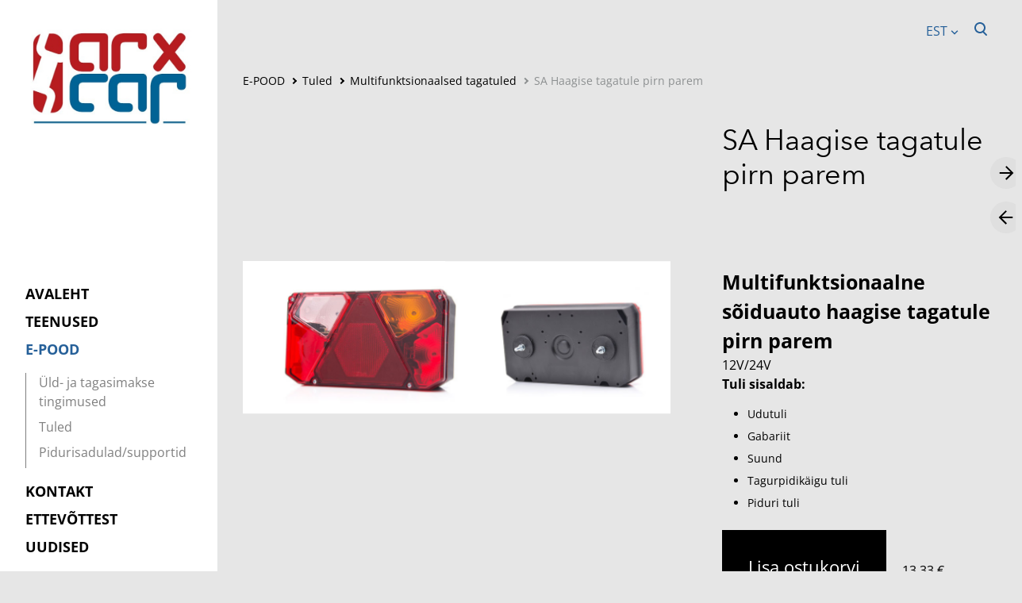

--- FILE ---
content_type: text/html; charset=utf-8
request_url: https://arxcar.ee/e-pood/tuled/multifunktsionaalsed-tagatuled/sa-haagise-tagatule-pirn-parem-1
body_size: 13461
content:
<!DOCTYPE html>



<html class="language-flags-disabled language-names-enabled language-menu-mode-popover publicmode  semimodal-relative js-semimodal-toggle" lang="et">
<head prefix="og: http://ogp.me/ns#">
  <!--[if IE]><meta http-equiv="X-UA-Compatible" content="IE=edge"><![endif]--><meta http-equiv="Content-Type" content="text/html; charset=utf-8">
<meta name="viewport" content="width=device-width, initial-scale=1, maximum-scale=1, user-scalable=no">
<meta name="format-detection" content="telephone=no">
  <link rel="icon" href="/favicon.ico" type="image/x-icon">
  <link rel="shortcut icon" href="/favicon.ico" type="image/ico">
  <link rel="shortcut icon" href="/favicon.ico" type="image/x-icon">
<link href="//static.voog.com/designs/81/stylesheets/main.min.css?v=nuuk-1.8.6" media="screen" rel="stylesheet" type="text/css"/>
<style type="text/css" data-voog-style>:root { --container-max-width: 992px; --headings-font-family: "Avenir Next", sans-serif; --primary-color: black; --secondary-color: #8d9091; }:root { --header-site-title-font-size: 30px; --header-site-title-font-weight: 400; --header-site-title-text-decoration: none; --header-site-title-font-style: normal; --header-site-title-text-transform: none; --header-site-title-color: black; --header-site-title-hyphens: none; --header-mainmenu-font-size: 18px; --header-mainmenu-line-height: 1.5; --header-mainmenu-font-style: normal; --header-mainmenu-decoration: none; --header-mainmenu-text-transform: none; --header-mainmenu-hyphens: none; --header-mainmenu-hover-color: black; --header-mainmenu-hover-font-style: normal; --header-mainmenu-hover-decoration: none; --header-mainmenu-hover-text-transform: none; --header-mainmenu-active-font-weight: 600; --header-mainmenu-active-font-style: normal; --header-mainmenu-active-decoration: none; --header-mainmenu-active-text-transform: none; --menu-sub-font-size: 16px; --menu-sub-line-height: 1.5; --menu-sub-font-weight: 400; --menu-sub-hover-font-weight: 400; --menu-sub-active-font-weight: 400; --menu-sub-font-style: normal; --menu-sub-hover-font-style: normal; --menu-sub-active-font-style: normal; --menu-sub-text-decoration: normal; --menu-sub-hover-text-decoration: normal; --menu-sub-active-text-decoration: normal; --menu-sub-text-transform: none; --menu-sub-hover-text-transform: none; --menu-sub-active-text-transform: none; --menu-sub-color: rgba(0, 0, 0, 0.5); --menu-sub-hover-color: #000000; --menu-sub-active-color: #000000; --menu-dropdown-background-color: #000000; --menu-dropdown-text-color: #ffffff; --menu-dropdown-hover-background-color: #383A3A; --menu-dropdown-hover-text-color: #ffffff;}:root { --headings-title-text-alignment: left; --headings-title-line-height: 1.2; --headings-title-font-size: 72px; --headings-title-font-weight: 400; --headings-title-font-style: normal; --headings-title-text-decoration: none; --headings-title-text-transform: none; --headings-title-color: black; --headings-title-hyphens: none; --headings-heading-text-alignment: left; --headings-heading-line-height: 1.2; --headings-heading-font-size: 56px; --headings-heading-font-weight: 400; --headings-heading-font-style: normal; --headings-heading-text-decoration: none; --headings-heading-text-transform: none; --headings-heading-color: black; --headings-heading-hyphens: none; --headings-subheading-text-alignment: left; --headings-subheading-line-height: 1.2; --headings-subheading-font-size: 36px; --headings-subheading-font-weight: 400; --headings-subheading-font-style: normal; --headings-subheading-text-decoration: none; --headings-subheading-text-transform: none; --headings-subheading-color: black; --headings-subheading-hyphens: none; --headings-heading-4-text-alignment: left; --headings-heading-4-line-height: 1.2; --headings-heading-4-font-size: 24px; --headings-heading-4-font-weight: 400; --headings-heading-4-font-style: normal; --headings-heading-4-text-decoration: none; --headings-heading-4-text-transform: none; --headings-heading-4-color: black; --headings-heading-4-hyphens: none;}:root { --content-body-font-size: 16px; --content-body-color: black; --content-body-hyphens: none; --content-link-color: black; --content-link-font-weight: 400; --content-link-font-style: normal; --content-link-hover-font-weight: 400; --content-link-text-decoration: none; --content-link-text-transform: none; --content-link-hover-font-style: normal; --content-link-hover-text-decoration: none; --content-link-hover-text-transform: none; --content-link-hover-color: rgba(0, 0, 0, 0.7);}:root { --product-list-item__font-size: 14px; --product-list-item__color: black;}:root { --product-title-alignment: left; --product-title-size: 36px; --product-title-font-weight: 400; --product-title-font-style: normal; --product-title-font-text-decoration: none; --product-title-color: #000000; --product-price-size: 16px; --product-price-font-weight: 600; --product-price-font-style: normal; --product-price-font-text-decoration: none; --product-price-color: #000000; --product-description-size: 16px; --product-description-font-weight: 400; --product-description-font-style: normal; --product-description-font-text-decoration: none; --product-description-color: #8D9091;}:root { --button-border-radius: 0px; --button-border-size: 0px; --button-color: #ffffff; --button-background-color: black; --button-border-color: black; --button-font-weight: 400; --button-font-style: normal; --button-text-decoration: none; --button-text-transform: none; --button-hyphens: none; --button-hover-color: #ffffff; --button-hover-background-color: #8d9091; --button-hover-border-color: #8d9091; --button-hover-font-weight: 400; --button-hover-font-style: normal; --button-hover-text-decoration: none; --button-hover-text-transform: none;}:root { --form-label-font-size: 12px; --form-field-font-size: 14px; --form-field-font-weight: 300; --form-field-font-style: normal; --form-field-text-decoration: none; --form-field-text-transform: none;}:root { --blog-body-font-size: 18px; --blog-body-line-height: 2; --article-comment-area-backgroundcolor: white; --article-comment-area-color: black;}:root { --layout-footer-line-height: 2;}</style><script src="//static.voog.com/designs/81/javascripts/modernizr-custom.min.js"></script><title>SA Haagise tagatule pirn parem – ARX Car OÜ</title><meta property="og:type" content="website">
<meta property="og:url" content="https://arxcar.ee/e-pood/tuled/multifunktsionaalsed-tagatuled/sa-haagise-tagatule-pirn-parem-1">
<meta property="og:title" content="SA Haagise tagatule pirn parem – ARX Car OÜ">
<meta property="og:site_name" content="ARX Car OÜ"><meta property="og:image" content="https://arxcar.ee/photos/912.jpg"><meta property="og:image:type" content="image/jpeg"><meta property="og:image:width" content="1090"><meta property="og:image:height" content="388"><script type="application/ld+json">{"@context":"http://schema.org","@type":"BreadcrumbList","itemListElement":[{"@type":"ListItem","position":1,"item":{"@id":"https://arxcar.ee/et","name":"AVALEHT"}},{"@type":"ListItem","position":2,"item":{"@id":"https://arxcar.ee/e-pood","name":"E-POOD"}},{"@type":"ListItem","position":3,"item":{"@id":"https://arxcar.ee/e-pood/tuled","name":"Tuled "}},{"@type":"ListItem","position":4,"item":{"@id":"https://arxcar.ee/e-pood/tuled/multifunktsionaalsed-tagatuled","name":"Multifunktsionaalsed tagatuled"}},{"@type":"ListItem","position":5,"item":{"@id":"https://arxcar.ee/e-pood/tuled/multifunktsionaalsed-tagatuled/sa-haagise-tagatule-pirn-parem-1","name":"SA Haagise tagatule pirn parem"}}]}</script>





  <style>
  
  body > .body-bg_color {
    background-color: none;
  }
</style>

<style type="text/css" data-voog-style-variables>:root {--main-font-family: "Open Sans", sans-serif;
--body-background-color: rgb(230,230,230);
--header-mainmenu-color: rgb(0,0,0);
--header-mainmenu-font-weight: 600;
--header-mainmenu-hover-font-weight: 600;
--header-mainmenu-active-color: rgb(38,96,153);
--content-body-line-height: 1.5;
--button-hover-padding: 34px;
--button-hover-font-size: 34px;
--third-color: rgb(255,255,255);
--layout-footer-font-size: 18px;
--product-list-item__image-radius: 15%;
--product-list-item__alignment: center;
--button-padding: 33px;
--button-font-size: 22px;
--form-field-line-height: 1.8;
--product-list-item__width: 25%;
}
</style><script>(function(d){if(function(){var r,s=d.createElement("style");s.innerHTML="root: { --tmp: red; }";d.head.appendChild(s);r=!!(window.CSS&&CSS.supports&&CSS.supports("color","var(--tmp)"));s.parentNode.removeChild(s);return!r}()){var ds1="[data-voog-style]",ds2="[data-voog-style-variables]",rv=/(--[A-Za-z\d_-]+?)\s*:\s*(.+?)\s*;/gi,rx=/[^\s;]+\s*:\s*[^{;}\n]*?var\(\s*.+?\s*\)\s*[^;}\n]*?;/gi,sv=d.querySelectorAll(ds1+","+ds2),s=d.querySelectorAll(ds1),i=0,src="",vars={},m;for(;i<sv.length;src+=sv[i++].innerHTML);while((m=rv.exec(src))!==null&&(vars[m[1]]=m[2]));for(i=s.length;i--;){s[i].innerHTML=s[i].innerHTML.replace(rx,function(r){var sr=r,rep=false;sr=sr.replace(/var\(\s*(.+?)\s*\)/gi,function(st,k){if(vars[k]!==undefined){rep=true;return vars[k]}else{return st}});return rep?sr+r:r})}}})(document);
</script>
<link href="//static.voog.com/libs/edicy-gallery/1.9.1/edicy-gallery.css" media="screen" rel="stylesheet" />

<script>VoogEcommerce = { storeInfo: {"currency":"EUR","tax_rate":"24.0","price_entry_mode":"net","currency_symbol":"€","decimal_places":2,"default_language":"et","dimension_display_unit":"cm","dimension_unit":"m","is_publicly_unavailable":false,"min_cart_total":"0.0","missing_required_settings":[],"missing_required_settings?":false,"preferred_payment_types":[],"shopping_cart_version":2,"terms_agreement_required":true,"weight_display_unit":"kg","weight_unit":"kg","company_name":"Arx Car E-pood","bank_details":"Swedbank\nIBAN EE172200221068936966\nSWIFT HABAEE2X","terms_url":"http://arxcar.ee/e-pood/uld-ja-tagasimakse-tingimused","products_url_slug":"products","address":{"company_name":"Arx Car OÜ","address1":"Savi ","address2":"38A","city":"Pärnu ","zip_code":"80047","state":"Pärnu","country_code":"EE"},"email":"info@arxcar.ee"}, hasProducts: true };</script>
<link href="//static.voog.com/libs/voog-ecommerce/1.9.1/shopping-cart-v2.css" media="screen" rel="stylesheet" />
</head>





<body class="product-page body-bg_picker--area light-background">
  
  <div class="body-bg_color"></div>

  <div class="container_wrap">
    
  <div class="search js-search js-prevent-sideclick">
    <div class="search-middle">
      <div class="search-inner js-search-inner">
        <form id="search" class="search-form js-search-form" method="get" action="#">
          <input id="onpage_search" class="search-input js-search-input" type="text" placeholder="Otsi saidilt">
        </form>
        <div class="voog-search-modal js-voog-search-modal"></div>
      </div>
      <button class="search-btn search-close-btn js-search-reset-btn">
        <span class="menu-stripe"></span>
        <span class="menu-stripe"></span>
      </button>
    </div>
  </div>

<header class="header_fixed semimodal-bg_picker--area light-background">
  <div class="semimodal-bg_color bg_color-absolute hidden-desktop"
        style="background-color: rgb(255,255,255);"></div>
  <div class="header_fixed-content">
    <button class="menu-btn js-menu-btn js-prevent-sideclick">
      <div>
        <span class="menu-stripe"></span>
        <span class="menu-stripe"></span>
      </div>
      <label>Menüü</label>
    </button>

    <div class="header_title content-formatted">





<div style="text-align: left;"></div>
<div class="edy-texteditor-container image-container edy-positionable-container-maxwidth" contenteditable="false" unselectable="on" style="width: auto; max-width: 100%; text-align: left; display: block; float: none; overflow: hidden; position: relative;" data-image-id="13514263">
  <div class="edy-padding-resizer-wrapper" style="padding-bottom: 64.36%; position: relative; overflow: hidden;">
      <a href="http://www.arxcar.ee" title="http://www.arxcar.ee" target=""><picture title="" style="position: absolute; display: block; max-width: none; width: auto; height: 100%; left: -0.02%; top: 0%;">
        <!--[if IE 9]><video style="display: none;"><![endif]-->
        <source sizes="100vw" srcset="//media.voog.com/0000/0034/8199/photos/Arx%20Car%20logo-2.jpg 508w, //media.voog.com/0000/0034/8199/photos/Arx%20Car%20logo-2_medium.jpg 150w">
        <!--[if IE 9]></video><![endif]-->
        <img src="//media.voog.com/0000/0034/8199/photos/Arx%20Car%20logo-2.jpg" title="" alt="" style="position: absolute; max-width: none; width: auto; height: 100%;">
      </picture></a>
    </div>
</div><br>





    </div>

    <div class="header_components">
      <div class="header_components-menu--top">
        
          <div class="js-menu-language">
            <div class="js-toggle-menu-language menu-language-toggle js-prevent-sideclick p-rel" tabindex=0>
              <button class="menu-language-btn ico-flags ico-flag-et js-menu-language-popover-btn" data-lang-code="et" >
                <span>EST</span><span class="mar_l-4"><svg width="14" height="9" viewBox="0 0 14 9" fill="none" xmlns="http://www.w3.org/2000/svg">
<path d="M1.6665 1.33325L6.99984 6.66658L12.3332 1.33325" stroke="black" stroke-width="2" stroke-miterlimit="10"/>
</svg></span>
              </button>
              
                <div class="js-prevent-sideclick lang_menu-popover--wrap js-menu-language-popover menu-language menu-language-popover" data-sideclick="prevent">
  <nav class="lang_menu-popover">
    <ul class="menu menu-vertical menu-public"><li class="menu-item">
            <a class="ico-flags ico-flag-etselected" href="/e-pood/tuled/multifunktsionaalsed-tagatuled/sa-haagise-tagatule-pirn-parem-1" data-lang-code="et">
              <span class="menu-language-popover-name">EST</span>
            </a>
          </li><li class="menu-item">
            <a class="ico-flags ico-flag-en" href="/en" data-lang-code="en">
              <span class="menu-language-popover-name">ENG</span>
            </a>
          </li></ul></nav>
</div>

              
            </div>
          </div>
        <div class="js-prevent-sideclick">
  <button class="search-btn search-open-btn js-search-toggle-btn js-prevent-sideclick">
    <svg fill="none" height="24" viewBox="0 0 24 24" width="24" xmlns="http://www.w3.org/2000/svg"><g fill="#000"><path d="m14.2929 16.7071c-.3905-.3905-.3905-1.0237 0-1.4142s1.0237-.3905 1.4142 0l4 4c.3905.3905.3905 1.0237 0 1.4142s-1.0237.3905-1.4142 0z"/><path d="m11 16c2.7614 0 5-2.2386 5-5 0-2.76142-2.2386-5-5-5-2.76142 0-5 2.23858-5 5 0 2.7614 2.23858 5 5 5zm0 2c-3.86599 0-7-3.134-7-7 0-3.86599 3.13401-7 7-7 3.866 0 7 3.13401 7 7 0 3.866-3.134 7-7 7z"/></g></svg>
  </button>
</div></div>
      <div class="cart_btn">
        <div class="cart_btn-icon">
          <svg fill="none" height="24" viewBox="0 0 24 24" width="24" xmlns="http://www.w3.org/2000/svg"><g clip-rule="evenodd" fill="#fff" fill-rule="evenodd"><path d="m18.1446 11.8439-.6975 4.1848c-.0008.0049-.0016.0097-.0025.0145-.0988.5434-.6194.9038-1.1628.805l-11.3688-2.0671c-.37461-.0681-.67804-.343-.78264-.7091l-1.82479-6.3868c-.02553-.08934-.03848-.1818-.03848-.27472 0-.55228.44772-1 1-1h13.72581l.6132-2.62795c.1246-.53401.6007-.9118 1.1491-.9118h2.0648c.6517 0 1.18.52826 1.18 1.17992 0 .65165-.5283 1.17991-1.18 1.17991h-1.1285z"/><path d="m6.5 21c-.82843 0-1.5-.6716-1.5-1.5s.67157-1.5 1.5-1.5 1.5.6716 1.5 1.5-.67157 1.5-1.5 1.5zm9 0c-.8284 0-1.5-.6716-1.5-1.5s.6716-1.5 1.5-1.5 1.5.6716 1.5 1.5-.6716 1.5-1.5 1.5z"/></g></svg>
        </div>
        <div class="cart_btn-count"></div>
      </div>
    </div>
  </div>
</header>
<div class="cart_popover-wrap">
  <div class="cart_popover">
    <div class="cart_popover-icon">
      <svg fill="none" height="24" viewBox="0 0 24 24" width="24" xmlns="http://www.w3.org/2000/svg"><g clip-rule="evenodd" fill="#fff" fill-rule="evenodd"><path d="m18.1446 11.8439-.6975 4.1848c-.0008.0049-.0016.0097-.0025.0145-.0988.5434-.6194.9038-1.1628.805l-11.3688-2.0671c-.37461-.0681-.67804-.343-.78264-.7091l-1.82479-6.3868c-.02553-.08934-.03848-.1818-.03848-.27472 0-.55228.44772-1 1-1h13.72581l.6132-2.62795c.1246-.53401.6007-.9118 1.1491-.9118h2.0648c.6517 0 1.18.52826 1.18 1.17992 0 .65165-.5283 1.17991-1.18 1.17991h-1.1285z"/><path d="m6.5 21c-.82843 0-1.5-.6716-1.5-1.5s.67157-1.5 1.5-1.5 1.5.6716 1.5 1.5-.67157 1.5-1.5 1.5zm9 0c-.8284 0-1.5-.6716-1.5-1.5s.6716-1.5 1.5-1.5 1.5.6716 1.5 1.5-.6716 1.5-1.5 1.5z"/></g></svg>
    </div>
    <div class="cart_popover-content">
      <div class="cart_popover-content--info">
        <span class="cart_popover-content--product"></span> lisati ostukorvi.
      </div>
      <div class="cart_popover-content--view">Vaata ostukorvi</div>
    </div>
  </div>
</div><style>
    @media screen and (min-width: 901px) {
      html.semimodal-open:not(.semimodal-relative) .semimodal,
      html.semimodal-relative .semimodal {
        min-width: 274px;
        max-width: 274px;
      }

      .semimodal-relative body {
        padding-left: 274px;
      }
    }
  </style><div class="semimodal js-prevent-sideclick">

<img class="js-lazyload image_fit-cover image_abs semimodal-bg_image"
  data-src="" data-sizes="100vw" 
  style="display: none;"/>
<div class="semimodal-bg_color bg_color-absolute"
      style="background-color: rgb(255,255,255);"></div>

  <header class="semimodal_inner semimodal-bg_picker--area light-background">
    <div class="flex_box">
      <button class="menu-btn js-menu-btn js-prevent-sideclick">
        <div>
          <span class="menu-stripe"></span>
          <span class="menu-stripe"></span>
        </div>
        <label>Menüü</label>
      </button><div class="header_components-semimodal"></div></div>

    <div class="site_title content-formatted">





<div style="text-align: left;"></div>
<div class="edy-texteditor-container image-container edy-positionable-container-maxwidth" contenteditable="false" unselectable="on" style="width: auto; max-width: 100%; text-align: left; display: block; float: none; overflow: hidden; position: relative;" data-image-id="13514263">
  <div class="edy-padding-resizer-wrapper" style="padding-bottom: 64.36%; position: relative; overflow: hidden;">
      <a href="http://www.arxcar.ee" title="http://www.arxcar.ee" target=""><picture title="" style="position: absolute; display: block; max-width: none; width: auto; height: 100%; left: -0.02%; top: 0%;">
        <!--[if IE 9]><video style="display: none;"><![endif]-->
        <source sizes="100vw" srcset="//media.voog.com/0000/0034/8199/photos/Arx%20Car%20logo-2.jpg 508w, //media.voog.com/0000/0034/8199/photos/Arx%20Car%20logo-2_medium.jpg 150w">
        <!--[if IE 9]></video><![endif]-->
        <img src="//media.voog.com/0000/0034/8199/photos/Arx%20Car%20logo-2.jpg" title="" alt="" style="position: absolute; max-width: none; width: auto; height: 100%;">
      </picture></a>
    </div>
</div><br>





    </div>

    <div class="semimodal_bottom"><nav class="menu-main p-rel js-menu-main js-popover js-prevent-sideclick">
  <ul class="menu"><ul class="menu menu_semimodal-list">
        
        <li data-visible=true class="menu-item lvl-1 top-menu-element square"><a href="/et">AVALEHT</a></li>
        
    
      

      <li
          
          data-url="/teenused"
          
          class="menu-item square top-menu-element lvl-1"
        ><a href="/teenused">TEENUSED</a>
        </li>
      

    
    
      

      <li
          
          data-url="/e-pood"
          
          class="menu-item square top-menu-element has-children lvl-1"
        ><a class="selected" href="/e-pood">E-POOD</a>
        </li>
      

    
            <div class="" data-visible="true">
              <div class="menu-sub active">
                <ul class="menu">
                  
                    
            <li class="menu-item menu-item-sub"><a href="/e-pood/uld-ja-tagasimakse-tingimused">Üld- ja tagasimakse tingimused</a></li>
                  

                  <li
                    class="menu-item menu-item-product-list menu-item-sub"
                    
                  ><a class="selected" href="/e-pood/tuled">Tuled </a></li>
                
              
                  

                  <li
                    class="menu-item menu-item-product-list menu-item-sub"
                    
                  ><a href="/e-pood/muud-varuosad">Pidurisadulad/supportid</a></li>
                
              
          
                  
                </ul>
              </div>
            </div>
    
      

      <li
          
          data-url="/kontakt"
          
          class="menu-item square top-menu-element lvl-1"
        ><a href="/kontakt">KONTAKT</a>
        </li>
      

    
    
      

      <li
          
          data-url="/ettevottest"
          
          class="menu-item square top-menu-element lvl-1"
        ><a href="/ettevottest">ETTEVÕTTEST</a>
        </li>
      

    
    
      

      <li
          
          data-url="/uudised"
          
          class="menu-item square lvl-1"
        ><a href="/uudised">UUDISED</a>
        </li>
      

    
      </ul>
    </ul>
  
</nav>
</div>
  </header>
</div>

    <div class="pad_container p-rel">
      
      <div class="container">
        <div class="mar_t-32 mar_b-32">
          <nav class="menu-sub menu-breadcrumbs content-formatted">
  <ul class="menu">
      
      <li class="menu-item">
          <a class="menu-link  " href="/e-pood">E-POOD</a>
        </li>
      
      <li class="menu-item">
          <a class="menu-link  with_arrow  " href="/e-pood/tuled">Tuled </a>
        </li>
      
      <li class="menu-item">
          <a class="menu-link  with_arrow  " href="/e-pood/tuled/multifunktsionaalsed-tagatuled">Multifunktsionaalsed tagatuled</a>
        </li>
      
      <li class="menu-item">
          <a class="menu-link  with_arrow   active" href="/e-pood/tuled/multifunktsionaalsed-tagatuled/sa-haagise-tagatule-pirn-parem-1">SA Haagise tagatule pirn parem</a>
        </li>
      </ul>
</nav>

        </div>

        <main class="content" role="main" data-search-indexing-allowed="true">
          
          <div class="flex_row flex_row-2 reverse-col-tablet mar_0-32-neg">
            <div class="flex_row-2--item-60">
              <div class="mar_0-32 p-rel js-product-page-image-wrap"><div class="js-product-page-image  mar_b-32">
                    


  <div class="content-item-box with-image js-content-item-box not-loaded">
    <div class="item-top">
      <div class="top-inner of-hidden">
        
          <div class="loader js-loader"></div>

<img class="js-lazyload item-image not-cropped"
  data-src="//arxcar.ee/photos/912_block.jpg" data-sizes="(min-width: 1280px) 1280px, 100vw" 
  
      data-srcset="//arxcar.ee/photos/912_block.jpg 600w, //arxcar.ee/photos/912.jpg 1090w"/>

        
      </div>
    </div>
  </div>


                  </div></div>
              <section class="content-body content-formatted mar_0-32" data-search-indexing-allowed="true"><div class="photo_gallery_area edys-gallery-area edys-gallery-squares" data-gallery-id="767130">
  <div class="edys-gallery" data-gallery-photos>
      <a class="edys-gallery-item" data-gallery-photo-id="12849222" data-original-url="//media.voog.com/0000/0034/8199/photos/912.jpg" data-sizes="[{&quot;content_type&quot;:&quot;image/jpeg&quot;,&quot;width&quot;:600,&quot;height&quot;:214,&quot;size&quot;:&quot;block&quot;,&quot;schemeless_url&quot;:&quot;//media.voog.com/0000/0034/8199/photos/912_block.jpg&quot;,&quot;url&quot;:&quot;//media.voog.com/0000/0034/8199/photos/912_block.jpg&quot;},{&quot;content_type&quot;:&quot;image/jpeg&quot;,&quot;width&quot;:150,&quot;height&quot;:54,&quot;size&quot;:&quot;medium&quot;,&quot;schemeless_url&quot;:&quot;//media.voog.com/0000/0034/8199/photos/912_medium.jpg&quot;,&quot;url&quot;:&quot;//media.voog.com/0000/0034/8199/photos/912_medium.jpg&quot;},{&quot;content_type&quot;:&quot;image/jpeg&quot;,&quot;width&quot;:1090,&quot;height&quot;:388,&quot;size&quot;:null,&quot;schemeless_url&quot;:&quot;//media.voog.com/0000/0034/8199/photos/912.jpg&quot;,&quot;url&quot;:&quot;//media.voog.com/0000/0034/8199/photos/912.jpg&quot;}]" href="//media.voog.com/0000/0034/8199/photos/912_block.jpg">
        <img
          src="//media.voog.com/0000/0034/8199/photos/912_block.jpg"
          
          class="edys-gallery-image"
          border="0"
          >
      </a>
      <a class="edys-gallery-item" data-gallery-photo-id="12849221" data-original-url="//media.voog.com/0000/0034/8199/photos/912-1.jpg" data-sizes="[{&quot;content_type&quot;:&quot;image/jpeg&quot;,&quot;width&quot;:600,&quot;height&quot;:360,&quot;size&quot;:&quot;block&quot;,&quot;schemeless_url&quot;:&quot;//media.voog.com/0000/0034/8199/photos/912-1_block.jpg&quot;,&quot;url&quot;:&quot;//media.voog.com/0000/0034/8199/photos/912-1_block.jpg&quot;},{&quot;content_type&quot;:&quot;image/jpeg&quot;,&quot;width&quot;:150,&quot;height&quot;:90,&quot;size&quot;:&quot;medium&quot;,&quot;schemeless_url&quot;:&quot;//media.voog.com/0000/0034/8199/photos/912-1_medium.jpg&quot;,&quot;url&quot;:&quot;//media.voog.com/0000/0034/8199/photos/912-1_medium.jpg&quot;},{&quot;content_type&quot;:&quot;image/jpeg&quot;,&quot;width&quot;:1000,&quot;height&quot;:600,&quot;size&quot;:null,&quot;schemeless_url&quot;:&quot;//media.voog.com/0000/0034/8199/photos/912-1.jpg&quot;,&quot;url&quot;:&quot;//media.voog.com/0000/0034/8199/photos/912-1.jpg&quot;}]" href="//media.voog.com/0000/0034/8199/photos/912-1_block.jpg">
        <img
          src="//media.voog.com/0000/0034/8199/photos/912-1_block.jpg"
          
          class="edys-gallery-image"
          border="0"
          >
      </a>
      <a class="edys-gallery-item" data-gallery-photo-id="12849220" data-original-url="//media.voog.com/0000/0034/8199/photos/912-2.jpg" data-sizes="[{&quot;content_type&quot;:&quot;image/jpeg&quot;,&quot;width&quot;:600,&quot;height&quot;:360,&quot;size&quot;:&quot;block&quot;,&quot;schemeless_url&quot;:&quot;//media.voog.com/0000/0034/8199/photos/912-2_block.jpg&quot;,&quot;url&quot;:&quot;//media.voog.com/0000/0034/8199/photos/912-2_block.jpg&quot;},{&quot;content_type&quot;:&quot;image/jpeg&quot;,&quot;width&quot;:150,&quot;height&quot;:90,&quot;size&quot;:&quot;medium&quot;,&quot;schemeless_url&quot;:&quot;//media.voog.com/0000/0034/8199/photos/912-2_medium.jpg&quot;,&quot;url&quot;:&quot;//media.voog.com/0000/0034/8199/photos/912-2_medium.jpg&quot;},{&quot;content_type&quot;:&quot;image/jpeg&quot;,&quot;width&quot;:1000,&quot;height&quot;:600,&quot;size&quot;:null,&quot;schemeless_url&quot;:&quot;//media.voog.com/0000/0034/8199/photos/912-2.jpg&quot;,&quot;url&quot;:&quot;//media.voog.com/0000/0034/8199/photos/912-2.jpg&quot;}]" href="//media.voog.com/0000/0034/8199/photos/912-2_block.jpg">
        <img
          src="//media.voog.com/0000/0034/8199/photos/912-2_block.jpg"
          
          class="edys-gallery-image"
          border="0"
          >
      </a>
      <a class="edys-gallery-item" data-gallery-photo-id="12849219" data-original-url="//media.voog.com/0000/0034/8199/photos/912-3.jpg" data-sizes="[{&quot;content_type&quot;:&quot;image/jpeg&quot;,&quot;width&quot;:600,&quot;height&quot;:360,&quot;size&quot;:&quot;block&quot;,&quot;schemeless_url&quot;:&quot;//media.voog.com/0000/0034/8199/photos/912-3_block.jpg&quot;,&quot;url&quot;:&quot;//media.voog.com/0000/0034/8199/photos/912-3_block.jpg&quot;},{&quot;content_type&quot;:&quot;image/jpeg&quot;,&quot;width&quot;:150,&quot;height&quot;:90,&quot;size&quot;:&quot;medium&quot;,&quot;schemeless_url&quot;:&quot;//media.voog.com/0000/0034/8199/photos/912-3_medium.jpg&quot;,&quot;url&quot;:&quot;//media.voog.com/0000/0034/8199/photos/912-3_medium.jpg&quot;},{&quot;content_type&quot;:&quot;image/jpeg&quot;,&quot;width&quot;:1000,&quot;height&quot;:600,&quot;size&quot;:null,&quot;schemeless_url&quot;:&quot;//media.voog.com/0000/0034/8199/photos/912-3.jpg&quot;,&quot;url&quot;:&quot;//media.voog.com/0000/0034/8199/photos/912-3.jpg&quot;}]" href="//media.voog.com/0000/0034/8199/photos/912-3_block.jpg">
        <img
          src="//media.voog.com/0000/0034/8199/photos/912-3_block.jpg"
          
          class="edys-gallery-image"
          border="0"
          >
      </a>
      <a class="edys-gallery-item" data-gallery-photo-id="12849218" data-original-url="//media.voog.com/0000/0034/8199/photos/912-4.jpg" data-sizes="[{&quot;content_type&quot;:&quot;image/jpeg&quot;,&quot;width&quot;:600,&quot;height&quot;:360,&quot;size&quot;:&quot;block&quot;,&quot;schemeless_url&quot;:&quot;//media.voog.com/0000/0034/8199/photos/912-4_block.jpg&quot;,&quot;url&quot;:&quot;//media.voog.com/0000/0034/8199/photos/912-4_block.jpg&quot;},{&quot;content_type&quot;:&quot;image/jpeg&quot;,&quot;width&quot;:150,&quot;height&quot;:90,&quot;size&quot;:&quot;medium&quot;,&quot;schemeless_url&quot;:&quot;//media.voog.com/0000/0034/8199/photos/912-4_medium.jpg&quot;,&quot;url&quot;:&quot;//media.voog.com/0000/0034/8199/photos/912-4_medium.jpg&quot;},{&quot;content_type&quot;:&quot;image/jpeg&quot;,&quot;width&quot;:1000,&quot;height&quot;:600,&quot;size&quot;:null,&quot;schemeless_url&quot;:&quot;//media.voog.com/0000/0034/8199/photos/912-4.jpg&quot;,&quot;url&quot;:&quot;//media.voog.com/0000/0034/8199/photos/912-4.jpg&quot;}]" href="//media.voog.com/0000/0034/8199/photos/912-4_block.jpg">
        <img
          src="//media.voog.com/0000/0034/8199/photos/912-4_block.jpg"
          
          class="edys-gallery-image"
          border="0"
          >
      </a>
      <a class="edys-gallery-item" data-gallery-photo-id="12849217" data-original-url="//media.voog.com/0000/0034/8199/photos/912-5.jpg" data-sizes="[{&quot;content_type&quot;:&quot;image/jpeg&quot;,&quot;width&quot;:600,&quot;height&quot;:360,&quot;size&quot;:&quot;block&quot;,&quot;schemeless_url&quot;:&quot;//media.voog.com/0000/0034/8199/photos/912-5_block.jpg&quot;,&quot;url&quot;:&quot;//media.voog.com/0000/0034/8199/photos/912-5_block.jpg&quot;},{&quot;content_type&quot;:&quot;image/jpeg&quot;,&quot;width&quot;:150,&quot;height&quot;:90,&quot;size&quot;:&quot;medium&quot;,&quot;schemeless_url&quot;:&quot;//media.voog.com/0000/0034/8199/photos/912-5_medium.jpg&quot;,&quot;url&quot;:&quot;//media.voog.com/0000/0034/8199/photos/912-5_medium.jpg&quot;},{&quot;content_type&quot;:&quot;image/jpeg&quot;,&quot;width&quot;:1000,&quot;height&quot;:600,&quot;size&quot;:null,&quot;schemeless_url&quot;:&quot;//media.voog.com/0000/0034/8199/photos/912-5.jpg&quot;,&quot;url&quot;:&quot;//media.voog.com/0000/0034/8199/photos/912-5.jpg&quot;}]" href="//media.voog.com/0000/0034/8199/photos/912-5_block.jpg">
        <img
          src="//media.voog.com/0000/0034/8199/photos/912-5_block.jpg"
          
          class="edys-gallery-image"
          border="0"
          >
      </a>
      <a class="edys-gallery-item" data-gallery-photo-id="12849216" data-original-url="//media.voog.com/0000/0034/8199/photos/Nimetu-37.png" data-sizes="[{&quot;content_type&quot;:&quot;image/png&quot;,&quot;width&quot;:600,&quot;height&quot;:250,&quot;size&quot;:&quot;block&quot;,&quot;schemeless_url&quot;:&quot;//media.voog.com/0000/0034/8199/photos/Nimetu-37_block.png&quot;,&quot;url&quot;:&quot;//media.voog.com/0000/0034/8199/photos/Nimetu-37_block.png&quot;},{&quot;content_type&quot;:&quot;image/jpeg&quot;,&quot;width&quot;:150,&quot;height&quot;:63,&quot;size&quot;:&quot;medium&quot;,&quot;schemeless_url&quot;:&quot;//media.voog.com/0000/0034/8199/photos/Nimetu-37_medium.jpg&quot;,&quot;url&quot;:&quot;//media.voog.com/0000/0034/8199/photos/Nimetu-37_medium.jpg&quot;},{&quot;content_type&quot;:&quot;image/png&quot;,&quot;width&quot;:863,&quot;height&quot;:359,&quot;size&quot;:null,&quot;schemeless_url&quot;:&quot;//media.voog.com/0000/0034/8199/photos/Nimetu-37.png&quot;,&quot;url&quot;:&quot;//media.voog.com/0000/0034/8199/photos/Nimetu-37.png&quot;}]" href="//media.voog.com/0000/0034/8199/photos/Nimetu-37_block.png">
        <img
          src="//media.voog.com/0000/0034/8199/photos/Nimetu-37_block.png"
          
          class="edys-gallery-image"
          border="0"
          >
      </a>
  </div>
</div>
              </section>
            </div>

            <div class="flex_row-2--item-40">
              <div class="mar_0-32 flex_col t-sticky">
                <div class="flex_row flex_a-center flex_j-space-between mar_b-64">
                  <div class="content-body content-formatted" data-search-indexing-allowed="true">

                    
                      <h3>SA Haagise tagatule pirn parem</h3>
                    </div>
                  <div>
                    <div class="product_page-nav--wrap"><a class="product_page-nav--link product_page-nav--right"  title="Järgmine" href="/e-pood/tuled/multifunktsionaalsed-tagatuled/multifunktsionaalne-tagatuli-vasak-parem-udutulega"></a><a class="product_page-nav--link product_page-nav--left" title="Eelmine" href="/e-pood/tuled/multifunktsionaalsed-tagatuled/sa-haagise-tagatule-pirn-parem"></a></div>
                  </div>
                </div>
                <section class="content-body content-formatted js-buy-btn-content mar_32-0" data-search-indexing-allowed="true"><b><span style="font-size: 25px;">Multifunktsionaalne sõiduauto haagise tagatule pirn parem&nbsp;</span></b><br>12V/24V<br><b>Tuli sisaldab:</b><br><ul><li>Udutuli&nbsp;</li><li>Gabariit&nbsp;</li><li>Suund</li><li>Tagurpidikäigu tuli&nbsp;</li><li>Piduri tuli&nbsp;</li></ul>    <div class="edy-buy-button-container edy-buy-button-view edy-buy-button-align-left">      <div class="form_field">
        <div class="edy-buy-button custom-btn " data-product-id="597229" data-product="{&quot;id&quot;:597229,&quot;name&quot;:&quot;6065 - SA Haagise tagatule pirn parem&quot;,&quot;status&quot;:&quot;live&quot;,&quot;sku&quot;:&quot;6065&quot;,&quot;uses_variants&quot;:false,&quot;stock&quot;:2,&quot;reserved_quantity&quot;:0,&quot;currency&quot;:&quot;EUR&quot;,&quot;tax_rate&quot;:&quot;24.0&quot;,&quot;price&quot;:&quot;10.75&quot;,&quot;price_min&quot;:&quot;10.75&quot;,&quot;price_max&quot;:&quot;10.75&quot;,&quot;effective_price&quot;:&quot;10.75&quot;,&quot;effective_price_min&quot;:&quot;10.75&quot;,&quot;effective_price_max&quot;:&quot;10.75&quot;,&quot;translations&quot;:{&quot;name&quot;:{&quot;et&quot;:&quot;6065 - SA Haagise tagatule pirn parem&quot;},&quot;slug&quot;:{&quot;et&quot;:&quot;597229&quot;}}}" data-settings="{&quot;title&quot;:&quot;Lisa ostukorvi&quot;,&quot;button_style&quot;:&quot;with_price&quot;}"><span class="edy-buy-button-title">Lisa ostukorvi</span></div>        <div class="edy-buy-button-price-container"><span class="edy-buy-button-price ">13,33 €</span></div>      </div>
</div><strike><div class="edy-texteditor-container image-container edy-positionable-container-left" contenteditable="false" unselectable="on" style="width: 153.9px; max-width: 100%; text-align: left; display: block; float: left; overflow: hidden; position: relative;" data-image-id="13338715">
  <div class="edy-padding-resizer-wrapper" style="padding-bottom: 57.2391%; position: relative; overflow: hidden;">
      <picture title="" style="position: absolute; display: block; max-width: none; width: auto; height: 100%; left: 0%; top: 0px;">
        <!--[if IE 9]><video style="display: none;"><![endif]-->
        <source sizes="154px" srcset="//media.voog.com/0000/0034/8199/photos/Allalaaditud%20fail.jpg 297w, //media.voog.com/0000/0034/8199/photos/Allalaaditud%20fail_medium.jpg 150w">
        <!--[if IE 9]></video><![endif]-->
        <img src="//media.voog.com/0000/0034/8199/photos/Allalaaditud%20fail.jpg" title="" alt="" style="position: absolute; max-width: none; width: auto; height: 100%;">
      </picture>
    </div>
</div><br><div style="text-align: center;"><span style="color: rgb(255, 0, 0);">Täishind 12.91</span></div></strike> 
                </section>
              </div>
            </div>
          </div><div>
          </div>
        </main>
      </div>
    </div>
    
<footer class="footer content-formatted">
  <div class="w-100p">
    <div class="footer_separator"></div>
    <div class="editor_default-container"><div class="flex_row flex_row-2 mar_0-8-neg flex_j-center"><div class="flex_row-4--item footer_content">
              <div class="content-formatted mar_0-8">
                






<a href="/teenused" target="_self"></a><div style="text-align: center;"><a href="/teenused" target="_self">Teenused</a><br><a href="/e-pood" target="_self">E-POOD&nbsp;</a></div><a href="/e-pood" target="_self"></a>





              </div>
            </div><div class="flex_row-4--item footer_content">
              <div class="content-formatted mar_0-8">
                




<div style="text-align: center;"><a href="/kontakt" target="_self">ARX CAR OÜ&nbsp;</a><br>Savi 38A Pärnu 80040</div>





              </div>
            </div><div class="flex_row-4--item footer_content">
              <div class="content-formatted mar_0-8">
                





<div style="text-align: center;"><a href="mailto:info@arxcar.ee" target="_self">info@arxcar.ee</a></div><div style="text-align: center;">tel. <a href="tel:+372 56248216" target="_self">+372 56248216</a></div>






              </div>
            </div><div class="flex_row-4--item footer_content">
              <div class="content-formatted mar_0-8">
                


Jälgi meid:


<div class="edy-content-social-buttons-list edy-content-social-buttons-list-left" style="text-align: left;"><a class="edy-content-social-button" data-type="facebook" target="_blank" href="http://facebook.com/cararx" style="text-decoration: none;">
  <svg viewBox="0 0 50 50" width="50" height="50" xmlns="http://www.w3.org/2000/svg">
    <g stroke="currentColor" transform="translate(2 2)" stroke-width="0" fill="none" fill-rule="evenodd">
      
        <path stroke-width="1" d="M0.5 0.5h44v44H0z"></path>
      
      
        <path d="M24.315 34h-4.878V22.5H17v-3.964h2.437v-2.38c0-3.233 1.376-5.156 5.286-5.156h3.255v3.964h-2.034c-1.523 0-1.623.554-1.623 1.588l-.006 1.984H28l-.43 3.963h-3.256V34z" fill="currentColor"></path>
      
    </g>
  </svg>
</a><a class="edy-content-social-button" data-type="instagram" target="_blank" href="http://instagram.com/arx.car" style="text-decoration: none;">
  <svg viewBox="0 0 50 50" width="50" height="50" xmlns="http://www.w3.org/2000/svg">
    <g stroke="currentColor" transform="translate(2 2)" stroke-width="0" fill="none" fill-rule="evenodd">
      
        <path stroke-width="1" d="M0.5 0.5h44v44H0z"></path>
      
      
        <path d="M22 13.89c2.803 0 3.135.012 4.242.062 1.023.047 1.58.218 1.95.362.49.19.838.418 1.206.785.367.366.594.716.785 1.206.143.37.314.926.36 1.95.052 1.106.062 1.438.062 4.24 0 2.803-.01 3.135-.06 4.242-.048 1.024-.22 1.58-.362 1.95-.19.49-.418.84-.785 1.206a3.252 3.252 0 0 1-1.207.785c-.37.143-.925.314-1.948.36-1.107.05-1.44.062-4.242.062-2.803 0-3.135-.01-4.242-.06-1.023-.048-1.58-.22-1.95-.363-.49-.19-.838-.418-1.206-.786a3.252 3.252 0 0 1-.785-1.207c-.144-.37-.315-.925-.36-1.95-.052-1.106-.062-1.438-.062-4.24 0-2.803.01-3.135.06-4.242.047-1.023.218-1.58.362-1.95.19-.49.418-.84.785-1.206a3.252 3.252 0 0 1 1.207-.786c.37-.144.925-.315 1.948-.362 1.107-.05 1.44-.06 4.242-.06M22 12c-2.85 0-3.208.012-4.328.063-1.117.05-1.88.23-2.548.488a5.145 5.145 0 0 0-1.86 1.212 5.145 5.145 0 0 0-1.21 1.86c-.26.667-.437 1.43-.488 2.547-.05 1.118-.063 1.476-.063 4.327 0 2.85.012 3.208.063 4.327.05 1.118.23 1.88.488 2.548.27.69.628 1.276 1.21 1.86.585.583 1.17.942 1.86 1.21.668.26 1.43.437 2.548.488 1.12.05 1.477.063 4.328.063 2.85 0 3.208-.012 4.328-.063 1.117-.05 1.88-.228 2.548-.488a5.145 5.145 0 0 0 1.86-1.21 5.145 5.145 0 0 0 1.21-1.86c.26-.667.437-1.43.488-2.548.05-1.12.063-1.477.063-4.327 0-2.85-.012-3.208-.063-4.328-.05-1.118-.23-1.88-.488-2.55a5.145 5.145 0 0 0-1.21-1.858 5.145 5.145 0 0 0-1.86-1.21c-.668-.26-1.43-.438-2.548-.49C25.208 12.013 24.85 12 22 12zm-.106 5a5.39 5.39 0 1 0 0 10.78 5.39 5.39 0 0 0 0-10.78zm0 8.89a3.5 3.5 0 1 1 0-7 3.5 3.5 0 0 1 0 7zm6.13-8.63a1.26 1.26 0 1 1-2.52 0 1.26 1.26 0 0 1 2.52 0z" fill="currentColor"></path>
      
    </g>
  </svg>
</a><a class="edy-content-social-button" data-type="youtube" target="_blank" href="https://www.youtube.com/channel/UCzyQc7zJ_6_r2sxnpnrQ9EQ" style="text-decoration: none;">
  <svg viewBox="0 0 50 50" width="50" height="50" xmlns="http://www.w3.org/2000/svg">
    <g stroke="currentColor" transform="translate(2 2)" stroke-width="0" fill="none" fill-rule="evenodd">
      
        <path stroke-width="1" d="M0.5 0.5h44v44H0z"></path>
      
      
        <path d="M15.926 27.017l.016-4.05.757-.01.756-.01-.01-.623-.01-.624-2.184-.01-2.183-.008v1.266l.738.01.74.008.007 4.018c.004 2.21.015 4.037.024 4.06.01.032.164.04.67.033l.66-.01.016-4.05zm12.604-.285c-.03-.08.01-1.017.053-1.153.095-.32.3-.475.62-.475.266 0 .435.103.55.335.07.147.078.21.09.752l.01.592H29.2c-.56 0-.654-.007-.67-.052zm1.218 4.365c.64-.18 1.082-.618 1.248-1.237.028-.105.06-.406.072-.668l.02-.474h-1.232l-.015.425c-.018.484-.067.65-.243.804-.187.165-.53.177-.753.026-.266-.18-.332-.484-.318-1.472l.01-.7 1.274-.007 1.274-.01-.016-1.04c-.02-1.164-.045-1.34-.24-1.753-.37-.782-1.398-1.176-2.252-.864-.644.236-1.024.66-1.177 1.318-.055.232-.06.44-.06 2.14 0 2.086.006 2.17.218 2.598.38.76 1.328 1.156 2.19.915zM24.7 29.91a.448.448 0 0 0 .17-.243c.053-.15.057-.344.05-2.133-.007-1.864-.01-1.974-.07-2.096-.155-.312-.544-.342-.9-.07l-.117.09v4.252l.117.09c.263.2.552.243.75.11zm.773 1.2c.193-.057.428-.288.533-.523.202-.452.203-.463.203-3.003 0-2.085-.007-2.342-.06-2.567-.166-.722-.53-1.037-1.142-.99-.342.026-.612.162-.936.476-.14.136-.266.248-.28.248-.013 0-.025-.69-.025-1.533v-1.534H22.57V31.085h1.197v-.317c0-.21.012-.316.037-.316.02 0 .154.11.3.247.464.438.867.56 1.37.41zm-6.367-.03c.24-.09.52-.285.756-.527.11-.11.217-.2.24-.2.033 0 .044.09.044.365v.367h1.196V24.118h-1.196v5.377l-.258.255c-.204.203-.29.265-.416.3-.214.06-.35.018-.438-.134-.066-.112-.068-.165-.078-2.957l-.008-2.843H17.753v3.018c0 3.287.003 3.36.187 3.675.2.347.67.455 1.166.27zm.508 2.906c-.777-.014-1.696-.035-2.044-.048-2.33-.084-3.932-.174-4.25-.24a2.358 2.358 0 0 1-1.263-.765c-.473-.583-.726-1.29-.848-2.38-.285-2.536-.28-5.49.016-7.936.13-1.072.452-1.846.992-2.386.31-.308.605-.48 1-.58.856-.22 7.554-.396 11.63-.305 2.352.052 4.895.162 5.57.24.875.1 1.49.553 1.914 1.414.32.65.423 1.156.554 2.717.102 1.235.127 2.005.108 3.432-.02 1.706-.13 3.21-.292 4.053-.17.893-.574 1.653-1.097 2.065-.403.32-.832.46-1.51.5-.2.01-.454.027-.564.035-.388.03-2.475.115-3.62.147-1.7.048-4.677.065-6.296.036zm-2.1-15.485c-.028-.046-.023-2.79.006-3.177.037-.498-.047-.89-.403-1.892a47.61 47.61 0 0 1-.464-1.4c-1.007-3.213-.954-3.025-.857-3.026.663-.005 1.482 0 1.492.008.006.007.22.79.478 1.744l.478 1.764c.005.016.156-.54.336-1.234.376-1.458.587-2.262.595-2.27.016-.015.203-.018.815-.015l.676.005-.015.11c-.01.087-.473 1.643-.956 3.224-.052.173-.188.623-.3 1-.11.375-.245.82-.3.99l-.096.31v1.932c0 1.81-.004 1.932-.058 1.946-.122.034-1.404.018-1.425-.017zm8.743.117c-.334-.045-.53-.174-.663-.44-.167-.334-.167-.332-.167-3.654v-3.1h1.348l.014 2.857c.015 3.105.01 3.032.196 3.08.17.04.36-.05.593-.29l.225-.23.008-2.71.008-2.708.674-.01.673-.007v7.098l-.092.018c-.11.024-1.13.022-1.213-.002-.05-.013-.058-.06-.058-.337v-.32l-.19.186c-.44.43-.916.63-1.355.57zm-3.392-1.355c.23-.177.232-.192.244-2.187.01-1.55.004-1.814-.043-2.025-.063-.286-.174-.42-.39-.48-.28-.075-.537.085-.627.393-.068.236-.067 3.753 0 3.99.054.178.22.372.344.4a.627.627 0 0 0 .472-.09zm-.528 1.353c-.603-.073-1.157-.43-1.423-.914-.272-.494-.297-.753-.28-2.93.012-1.688.016-1.794.083-2.036.16-.576.467-.968.944-1.205a1.94 1.94 0 0 1 1.98.118c.394.255.633.625.76 1.175.057.243.063.43.063 2.133 0 2.072-.01 2.192-.222 2.64-.202.433-.662.814-1.143.948-.212.058-.58.093-.76.07z" fill="currentColor"></path>
      
    </g>
  </svg>
</a><a class="edy-content-social-button" data-type="email" href="mailto:?subject=&amp;body=" style="text-decoration: none;">
  <svg viewBox="0 0 50 50" width="50" height="50" xmlns="http://www.w3.org/2000/svg">
    <g stroke="currentColor" transform="translate(2 2)" stroke-width="0" fill="none" fill-rule="evenodd">
      
        <path stroke-width="1" d="M0.5 0.5h44v44H0z"></path>
      
      
        <path d="M13.1 18.93c.3.18 1.13.72 2.53 1.62l3.2 2.07.54.35.66.43.64.37c.25.14.48.24.7.3.22.08.43.1.62.1.2 0 .4-.02.63-.1.22-.06.45-.16.7-.3.25-.13.46-.26.64-.37.18-.1.4-.25.66-.43l.53-.35c.75-.48 2.66-1.7 5.74-3.7.6-.37 1.1-.84 1.5-1.4.4-.53.6-1.1.6-1.7 0-.5-.2-.93-.58-1.3-.4-.34-.85-.52-1.38-.52H12.96c-.63 0-1.1.2-1.45.6-.33.38-.5.88-.5 1.47 0 .48.23 1 .68 1.55.45.56.92 1 1.43 1.3zm18.67 1.22c-2.68 1.68-4.72 3-6.1 3.92l-1.15.74c-.3.2-.67.37-1.16.56-.48.18-.93.28-1.35.28-.43 0-.88-.1-1.36-.28-.5-.2-.87-.37-1.16-.55-.3-.17-.67-.4-1.14-.73-1.1-.75-3.14-2.06-6.1-3.92-.47-.3-.88-.62-1.24-1v9.03c0 .5.2.93.58 1.3.38.34.84.52 1.38.52h18.08c.54 0 1-.18 1.38-.53.4-.36.58-.8.58-1.3v-9c-.35.35-.76.68-1.23.98z" fill="currentColor"></path>
      
    </g>
  </svg>
</a></div>
              </div>
            </div></div><div class="flex_row flex_row-2 mar_0-8-neg flex_j-center"><div class="flex_row-4--item footer_content footer_content-hidden">
              <div class="content-formatted mar_0-8">
                
              </div>
            </div><div class="flex_row-4--item footer_content footer_content-hidden">
              <div class="content-formatted mar_0-8">
                
              </div>
            </div><div class="flex_row-4--item footer_content footer_content-hidden">
              <div class="content-formatted mar_0-8">
                
              </div>
            </div><div class="flex_row-4--item footer_content footer_content-hidden">
              <div class="content-formatted mar_0-8">
                
              </div>
            </div></div></div></div>
</footer>

  </div>

  
  

  
<script src="https://cdnjs.cloudflare.com/ajax/libs/jquery/3.5.1/jquery.min.js" integrity="sha512-bLT0Qm9VnAYZDflyKcBaQ2gg0hSYNQrJ8RilYldYQ1FxQYoCLtUjuuRuZo+fjqhx/qtq/1itJ0C2ejDxltZVFg==" crossorigin="anonymous"></script>
<script src="https://cdn.jsdelivr.net/npm/intersection-observer@0.11.0/intersection-observer.js" integrity="sha256-LkCt8+MalJg9nIGzDMmSEJzqyssPhY1VCvqaGNBNng8=" crossorigin="anonymous"></script>
<script src="https://cdnjs.cloudflare.com/ajax/libs/vanilla-lazyload/17.1.3/lazyload.min.js" integrity="sha512-V3DZ9ZAJrv8ZYY5Zarlfjusec9J6S8htRT3bJDKTdEgq0g9OhbHQUjK+vsBkE6CH0J5VJtBCzPSXJ0ZCVpjPdQ==" crossorigin="anonymous"></script>
<script src="https://cdnjs.cloudflare.com/ajax/libs/object-fit-images/3.2.4/ofi.min.js" integrity="sha512-7taFZYSf0eAWyi1UvMzNrBoPVuvLU7KX6h10e4AzyHVnPjzuxeGWbXYX+ED9zXVVq+r9Xox5WqvABACBSCevmg==" crossorigin="anonymous"></script>
<script src="//static.voog.com/designs/81/javascripts/global.min.js?v=nuuk-1.8.6"></script>
<script src="//static.voog.com/libs/picturefill/1.9.1/picturefill.min.js"></script>

  <script src="//static.voog.com/libs/edicy-search/latest/edicy-search.js"></script>
  <script>site.bindSiteSearch($('.js-search-form').get(0), 'et', 'Sinu otsingule ei leitud ühtegi vastet');</script>




<script type="text/javascript">
var _ews = _ews || {"_account":"A-348199-1","_tzo":"7200"};

(function() {
  var s = document.createElement('script'); s.type = 'text/javascript'; s.async = true;
  s.src = 'https://s.voog.com/_tr-v1.js';
  (
    document.getElementsByTagName('head')[0] ||
    document.getElementsByTagName('body')[0]
  ).appendChild(s);
})();
</script>
<!-- Google Tag Manager -->
<script>(function(w,d,s,l,i){w[l]=w[l]||[];w[l].push({'gtm.start':
new Date().getTime(),event:'gtm.js'});var f=d.getElementsByTagName(s)[0],
j=d.createElement(s),dl=l!='dataLayer'?'&l='+l:'';j.async=true;j.src=
'https://www.googletagmanager.com/gtm.js?id='+i+dl;f.parentNode.insertBefore(j,f);
})(window,document,'script','dataLayer','GTM-55QLNW6F');</script>
<!-- End Google Tag Manager -->




  <script>
    site.handleProductPageContent();
  </script>
  

<script src="//static.voog.com/libs/edicy-gallery/1.9.1/edicy-gallery.js"></script>

<script src="//static.voog.com/libs/voog-ecommerce/1.9.1/shopping-cart-v2.js"></script><script>if (!window.Voog.ecommerceConfig || window.Voog.ecommerceConfig.autoRun !== false) {  window.Voog.loadEcommerceTranslations('et');   window.Voog.ShoppingCart.init('et');   window.Voog.buyButtonsManager.init('et'); }</script>
</body>
</html>
